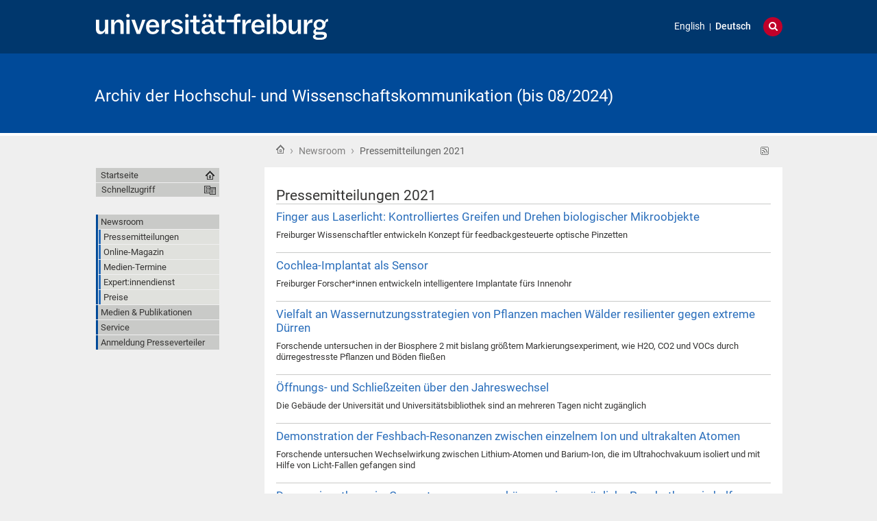

--- FILE ---
content_type: text/html;charset=utf-8
request_url: https://kommunikation.uni-freiburg.de/pm/2021
body_size: 71178
content:
<!DOCTYPE html>
<html xmlns="http://www.w3.org/1999/xhtml" lang="de" xml:lang="de"><head><base href="https://kommunikation.uni-freiburg.de/pm/2021/2021/" /><title>Pressemitteilungen 2021 — Archiv der Hochschul- und Wissenschaftskommunikation (bis 08/2024)</title><meta content="IE=edge" http-equiv="X-UA-Compatible" /><meta http-equiv="Content-Type" content="text/html; charset=utf-8" /><meta name="generator" content="Plone - http://plone.org" /><meta content="width=device-width, initial-scale=1" name="viewport" /><link href="/++theme++unifreiburg.theme.base/images/apple-icon.png" rel="apple-touch-icon" /><link href="/++theme++unifreiburg.theme.base/images/apple-icon-76x76.png" rel="apple-touch-icon" sizes="76x76" /><link href="/++theme++unifreiburg.theme.base/images/apple-icon-120x120.png" rel="apple-touch-icon" sizes="120x120" /><link href="/++theme++unifreiburg.theme.base/images/apple-icon-152x152.png" rel="apple-touch-icon" sizes="152x152" /><link href="/++theme++unifreiburg.theme.base/images/apple-icon-180x180.png" rel="apple-touch-icon" sizes="180x180" /><link href="/++theme++unifreiburg.theme.base/images/android-icon-144x144.png" rel="icon" sizes="144x144" /><link href="/++theme++unifreiburg.theme.base/images/android-icon-192x192.png" rel="icon" sizes="192x192" /><meta content="#004a99" name="msapplication-TileColor" /><meta content="images/ms-tile-70x70.png" name="msapplication-square70x70logo" /><meta content="images/ms-tile-150x150.png" name="msapplication-square150x150logo" /><meta content="images/ms-tile-310x150.png" name="msapplication-wide310x150logo" /><meta content="images/ms-tile-310x310.png" name="msapplication-square310x310logo" /><meta content="#004a99" name="theme-color" /><link rel="stylesheet" type="text/css" media="screen" href="https://kommunikation.uni-freiburg.de/portal_css/unifreiburg.theme.base/reset-cachekey-beda4697d117c222e054c0b110025210.css" /><link rel="stylesheet" type="text/css" media="screen" href="https://kommunikation.uni-freiburg.de/portal_css/unifreiburg.theme.base/base-cachekey-6ae7df25f72adb697bc36e79752864e4.css" /><link rel="stylesheet" type="text/css" media="screen" href="https://kommunikation.uni-freiburg.de/portal_css/unifreiburg.theme.base/collective.js.jqueryui.custom.min-cachekey-a43be23edbf8d9b6b901cbf5e3785020.css" /><style type="text/css" media="screen">@import url(https://kommunikation.uni-freiburg.de/portal_css/unifreiburg.theme.base/resourceplone.app.jquerytools.dateinput-cachekey-309490f61ac608d9bf583abcc8778832.css);</style><link rel="stylesheet" type="text/css" media="all" href="https://kommunikation.uni-freiburg.de/portal_css/unifreiburg.theme.base/resourceContentWellPortlets.stylesContentWellPortlets-cachekey-4cad2736a4ddb79d1899838aac9569a8.css" /><style type="text/css" media="screen">@import url(https://kommunikation.uni-freiburg.de/portal_css/unifreiburg.theme.base/resourcecarousel-cachekey-09dcd0c649681749eab599a708e7c451.css);</style><style type="text/css" media="screen">@import url(https://kommunikation.uni-freiburg.de/portal_css/unifreiburg.theme.base/resourceplonetruegallery-portlet-cachekey-4d650c4a4af4b45d5bf77f768aec7d81.css);</style><style type="text/css" media="screen">@import url(https://kommunikation.uni-freiburg.de/portal_css/unifreiburg.theme.base/resourceplone.formwidget.contenttreecontenttree-cachekey-c1186adf79652e6294aada07a066f501.css);</style><link rel="stylesheet" type="text/css" href="https://kommunikation.uni-freiburg.de/portal_css/unifreiburg.theme.base/expertendb-cachekey-66dc99b5a68d29218151b610a2b5f39b.css" /><style type="text/css" media="all">@import url(https://kommunikation.uni-freiburg.de/portal_css/unifreiburg.theme.base/resourcesmart_link-cachekey-66073fd6edada1c0dc506e0339751827.css);</style><link rel="stylesheet" type="text/css" href="https://kommunikation.uni-freiburg.de/portal_css/unifreiburg.theme.base/resourceunifreiburg.jfeeddisplay.stylesheetsjFeedDisplay-cachekey-a1d9636e85b435650738009b2f9fb3e3.css" /><style type="text/css" media="screen">@import url(https://kommunikation.uni-freiburg.de/portal_css/unifreiburg.theme.base/resourcetx-tiles-viewlet-cachekey-889c29c7f0e7c081dc0aa0f457339f3e.css);</style><link rel="stylesheet" type="text/css" href="https://kommunikation.uni-freiburg.de/portal_css/unifreiburg.theme.base/resourcecollective.tablepage.resourcestablepage_edit-cachekey-893cc163e7a1bd17872ebee8e8a42da4.css" /><link rel="stylesheet" type="text/css" href="https://kommunikation.uni-freiburg.de/portal_css/unifreiburg.theme.base/themeunifreiburg.theme.basecssstyles-cachekey-e8fd3480c659d7b111c787819248fb0d.css" /><link rel="stylesheet" type="text/css" media="all" href="https://kommunikation.uni-freiburg.de/portal_css/unifreiburg.theme.base/ploneCustom-cachekey-d890b6a8163ae27faa88ebc10e606ebe.css" /><link rel="canonical" href="https://kommunikation.uni-freiburg.de/pm/2021" /><link rel="shortcut icon" type="image/x-icon" href="https://kommunikation.uni-freiburg.de/favicon.ico" /><link rel="apple-touch-icon" href="https://kommunikation.uni-freiburg.de/touch_icon.png" /><link rel="alternate" href="https://kommunikation.uni-freiburg.de/pm/2021/2021/RSS" title="Pressemitteilungen 2021 - RSS 1.0" type="application/rss+xml" /><link rel="alternate" href="https://kommunikation.uni-freiburg.de/pm/2021/2021/rss.xml" title="Pressemitteilungen 2021 - RSS 2.0" type="application/rss+xml" /><link rel="alternate" href="https://kommunikation.uni-freiburg.de/pm/2021/2021/atom.xml" title="Pressemitteilungen 2021 - Atom" type="application/rss+xml" /><link rel="search" href="https://kommunikation.uni-freiburg.de/@@search" title="Website durchsuchen" /><link rel="alternate" href="https://kommunikation.uni-freiburg.de/pm/2021/2021" hreflang="de" /><link rel="alternate" href="https://kommunikation.uni-freiburg.de/pm-en/press-releases-2021/press-releases-2021" hreflang="en" /><script type="text/javascript" src="https://kommunikation.uni-freiburg.de/portal_javascripts/unifreiburg.theme.base/resourceplone.app.jquery-cachekey-17522c299c5ddc2c5735912d761fca93.js"></script><script type="text/javascript" src="https://kommunikation.uni-freiburg.de/portal_javascripts/unifreiburg.theme.base/collective.js.jqueryui.custom.min-cachekey-4ecbc47325ffcfad393d224a4913e69d.js"></script><script type="text/javascript" src="https://kommunikation.uni-freiburg.de/portal_javascripts/unifreiburg.theme.base/resourceplonetruegallery-portlet-cachekey-e627d7d8e8837f992d6eadae1002b876.js"></script><script type="text/javascript" src="https://kommunikation.uni-freiburg.de/portal_javascripts/unifreiburg.theme.base/resourceunifreiburg.jfeeddisplay.javascriptsjFeedDisplay-cachekey-60fec07d0da83d4263e634de302976bd.js"></script><script type="text/javascript" src="https://kommunikation.uni-freiburg.de/portal_javascripts/unifreiburg.theme.base/resourcecollective.tablepage.resourcestablepage-cachekey-4566741ad3fe5eabfaaf8a8cafc4670f.js"></script><script type="text/javascript">
        jQuery(function($){
            if (typeof($.datepicker) != "undefined"){
              $.datepicker.setDefaults(
                jQuery.extend($.datepicker.regional['de'],
                {dateFormat: 'dd.mm.yy'}));
            }
        });
        </script> <meta name="google-site-verification" content="n5hJX4k3WCAuwUb0x1Z-BXIcdR_vduIqrNuIhN3k5E8" />
<meta name="google-site-verification" content="haTdlFw2kAUbNRKIpDvizTjFeLrlYjLUM6O7PRQJUzc" />

<style type="text/css">
.newsImageContainer a {  pointer-events: none;
  cursor: default;
  text-decoration: none;
  color: black;}

/***** diverse Anpassungen *****/

#no .documentFirstHeading {
visibility: hidden !important;
}


p.tileFooter {
display: none;
}

@-moz-document url-prefix() { 
  .columnnews-98422245348 {margin-top: 52px;}
}
@-moz-document url-prefix() { 
  .portlet-static-bildportlet-unileben {margin-top: 52px;}
}

#collage .documentFirstHeading {
visibility: collapse;
margin-top: -10px
}

@media screen 
and (max-width : 1002px) {
.newsroomuebersichttext {
	display: none;}
.newsroomuebersicht h3 {
	font-size: 100%}
.columnnews-98422245348 .column .topnews {
	font-size: 75%}
.columnnews-627106235488 .column .topnews {
	font-size: 75%}
}

@media screen 
and (max-width : 400px) {
.columnnews-98422245348 .column .topnews {
	width: 250px; height: 350px;}
.columnnews-627106235488 .column .topnews {
	width: 250px; height: 350px;}
}


.columnnews-98422245348 .column .topnews {
margin-right: 5px !important;
}
.columnnews-98422245348 .topnews .date {
margin-left: 3px;
}


/***** für 4-spaltiges Layout *****/
.columns .column4 {
    border: 0 none;
    float: left;
    margin: 0;
    padding: 1%;
    width: 23%;
}


@media screen and (max-device-width: 755px) {
.columns .column4 { padding: 1% 0 2% 0; margin: 0 1% 1% 1%; width: 98%; border-bottom: 1px #747678 solid; }
}
/***** Links "Teilen auf..." durch Grafiken ersetzen *****/
span.teilenfacebook a { 
display: block; 
width: 0;
height: 39px;
background-image: url("./resolveuid/cce1fd61a4c04ee9aa4df04042d56ee7") !important; 
padding-left: 130px; 
overflow: hidden; 
margin-bottom: -8px;
}
.teilenfacebook span.link-external {
	padding: 0px !important;
}
span.teilentwitter a { 
display: block; 
width: 0;
height: 39px;
background-image: url("./resolveuid/6de431903887456390b48ad4fda19464") !important; 
padding-left: 130px; 
overflow: hidden; 
margin-bottom: -8px;
}
.teilentwitter span.link-external {
	padding: 0px !important;
}


/***** In Collagen den Titel der Ursprungsseite verbergen, aber Portaltitel anzeigen *****/
#title-site {
 display: inline !important;
}
#title-uni {
 display: inline !important;
}
*[id^='title-']{
    display: none;
}
/***** jfeeddisplay *****/
/* Uni in den Medien */
.jfeeddisplay-560985864639 .itemTitle {
  font-weight: normal !important;
}
.jfeeddisplay-560985864639 {
   margin-top: -20px;
}
/***** Newsroom *****/
.newsroomuebersichttext {
        padding: 10px;
        background: #dddddd;
        margin-top:-2px;
}
.newsroomuebersichttext a {
        text-decoration: none !important;
        color: #363534 !important
}
.newsroomuebersicht h3 {
        padding: 5px;
        background: none repeat scroll 0 0 #2a6ebb;
        color: #fff;
        margin: -3px 0px 3px 0px;
}
.newsroomuebersicht h3 a {
        color: #fff !important;
}
.newsroomuebersicht-b h3 {
        padding: 5px;
        background: none repeat scroll 0 0 #a7c1e3;
        color: #fff;
        margin: -3px 0px 3px 0px;
}
.newsroomuebersicht-b h3 a {
        color: #fff !important;
}
.newsroomuebersicht-b img {
    filter: grayscale(65%);
    -webkit-filter: grayscale(65%); 
    margin-top: 5px;
}
.newsroomuebersicht-b img:hover {
    filter: none;
    -webkit-filter: none;
}
/***** Graue Auszeichnungsrechtecke*****/
.contactblock-persona {
  overflow: hidden;
  background: #e0e1dd;
  padding: 1rem;
  max-width: 45rem;
  margin: 0 0 1rem 0;
}
.contactblock-persona img {
  width: 240px;
  height: 160px;
  float: left;
  margin: 0 1rem 0 0;
}
.contactblock-persona .img2 {
  width: 160px;
  height: auto;
  float: left;
  margin: 0 1rem 0 0;
}
.contactblock-persona h2 {
  font-weight: 500;
  margin: 0 0 0.5rem 0;
}
.contactblock-persona > div {
  padding-left: calc(100px + 1rem);
  display: table-header-group;
}
.contactblock {
  overflow: hidden;
  background: #e0e1dd;
  padding: 1rem;
  max-width: 45rem;
  margin: 0 0 1rem 0;
}
.contactblock img {
  width: 110px;
  height: 160px;
  float: left;
  margin: 0 1rem 0 0;
}
.contactblock .img2 {
  width: 160px;
  height: auto;
  float: left;
  margin: 0 1rem 0 0;
}
.contactblock h2 {
  font-weight: 500;
  margin: 0 0 0.5rem 0;
}
.contactblock > div {
  padding-left: calc(100px + 1rem);
}
.greyrectangleborder {
  overflow: hidden;
  border: 2px solid #d5d6d2;
  padding: 1rem;
  max-width: 45rem;
  margin: 0 0 1rem 0;
}
.greyrectangleborder h2 {
  font-weight: 500;
  margin: 0 0 0.5rem 0;
}
.greyrectangleborder > div {
  padding-left: calc(100px + 1rem);
}

.greyrectangle {
  overflow: hidden;
  background: #e0e1dd;
  padding: 1rem;
  max-width: 45rem;
  margin: 0 0 1rem 0;
}
.greyrectangle h2 {
  font-weight: 500;
  margin: 0 0 0.5rem 0;
}
.greyrectangle > div {
  padding-left: calc(100px + 1rem);
}
/***** Nach dem (x-ten) Menüeintrag einen Abstand nach unten generieren *****/
.navTreeLevel0 > li:nth-child(4) {
margin-bottom: 20px !important;
}
.navTreeLevel0 > li:nth-child(7) {
margin-bottom: 20px !important;
}
.navTreeLevel0 > li:nth-child(9) {
margin-bottom: 60px !important;
}
/***** Footer-Anpassungen *****/

.footer-uni { 
    font-size: 0.8em !important;
}
.footer-list ul {
	list-style-image: url("[data-uri]") !important;
    list-style-type: square !important;
    margin: 0 !important !important;
    overflow: hidden !important;
    padding: 0 0 0 1.5em !important;
}

.footer-list li {
    display: list-item !important;
}

.footer-heading {
   color: #363534 !important;
   text-decoration: none !important;
}


/***** Login ausblenden*****/
#personaltools-login {
	display: none;
}

ul#portal-siteactions:nth-of-type(2) {display: none;}

/***** Carousel PMs *****/
#carousel-3347791878 {
margin-top: 23px
}
#carousel-3347791878 .carousel-text {
height: 30px;
}
#carousel-3347791878 {
margin-bottom: -8px;
}

/***** Carousel PMs en*****/
#carousel-1666542963 {
margin-top: 23px
}
#carousel-1666542963 .carousel-text {
height: 30px;
}
#carousel-1666542963 {
margin-bottom: -8px;
}

/***** Verschiedene *****/
.socmed {
   padding: 2px;
}
.photoAlbumEntryTitle {
   margin-top: 5px
}

.aspect-ratio {
    position: relative;
    width: 100%;
    max-width: 100vw;
    height: 0;
    padding-bottom: 56.25%;
    overflow: auto;
    -webkit-overflow-scrolling: touch;
}

.flex {
   display: flex;
}

</style>
<!-- News-Items im Online-Magazin sollen nur in der Übersicht ein Vorschaubild haben, nicht aber auf Ihrer Ansichtsseite -->
<script type="text/javascript">

 $(document).ready(function () {
   if(window.location.href.indexOf("/pm/online-magazin/") > -1) {
   $("<style type='text/css'> .newsImageContainer {display:none !important;}</style>").appendTo("head");
  }
});
 $(document).ready(function () {
   if(window.location.href.indexOf("/pm-en/online-magazine/") > -1) {
   $("<style type='text/css'> .newsImageContainer {display:none !important;} </style>").appendTo("head");
  }
});
 $(document).ready(function () {
   if(window.location.href.indexOf("/pm/")) {
   $("<style type='text/css'> .tileImage {display:none !important;}</style>").appendTo("head");
  }
});




</script>
</head><body class="template-folder_summary_view portaltype-topic site-pr section-pm subsection-2021 subsection-2021-2021 userrole-anonymous col-one col-content heading-present  navLevel1" dir="ltr"><div id="header">
      <header><div id="main-header">
          <div id="meta-header-container">
            <div id="meta-header-container-inner">
              <a href="http://www.uni-freiburg.de/" target="_blank">
                <img alt="Albert-Ludwigs-Universität Freiburg" height="55" id="uni-logo" src="/++theme++unifreiburg.theme.base/images/ufr-logo-white.svg" width="339" /></a>
              <div id="meta-tools">
                <div id="language-selector">
                  <ul id="portal-languageselector"><li class="language-en">
        <a href="https://kommunikation.uni-freiburg.de/pm-en/press-releases-2021?set_language=en" title="English">English</a>
    </li>
    
    
    <li class="currentLanguage language-de">
        <a href="https://kommunikation.uni-freiburg.de/pm/2021?set_language=de" title="Deutsch">Deutsch</a>
    </li>
    
</ul></div>
                <div id="language-tool">
                  <i class="fa fa-globe"></i>
                  <i class="fa fa-times"></i>
                </div>
                <div id="search-tool">
                  <i class="fa fa-search"></i>
                  <i class="fa fa-times"></i>
                </div>
              </div>
            </div>
          </div>
          <div id="mobile-nav">
            <div class="width-main" id="mobile-nav-inner">
              <label for="display-mobile-nav" id="mobile-nav-button">
                <i class="fa fa-bars"></i>
                <span aria-hidden="">Menü</span>
              </label>
            </div>
          </div>
          <div id="header-container-inner">
            <div id="title-site">
              <a accesskey="1" href="https://kommunikation.uni-freiburg.de">Archiv der Hochschul- und Wissenschaftskommunikation (bis 08/2024)</a>
            </div>
            <div id="logo">
              <a accesskey="1" href="https://kommunikation.uni-freiburg.de" title="Archiv der Hochschul- und Wissenschaftskommunikation (bis 08/2024)">
                <img alt="Logo" src="https://kommunikation.uni-freiburg.de/logo.png" title="" /></a>
            </div>
          </div>
        </div>
      </header></div><div class="row width-page" id="page" style="clear: both">
      <div class="cell width-base position-base">
        <div class="row">
          <div class="cell width-main position-main" id="main-cell">
            <div class="row" id="portal-columns">
              <div class="cell width-full-100 position-0-100">
                <div id="language-section"></div>
                <div class="row" id="search-section">
                  <section class="cell width-full-100 position-0-100"><div id="search-inner">
                      <div id="portal-searchbox">

    <form id="searchGadget_form" action="https://kommunikation.uni-freiburg.de/@@search">

        <div class="LSBox">
        <label class="hiddenStructure" for="searchGadget">Website durchsuchen</label>

        <input name="SearchableText" type="text" size="18" title="Website durchsuchen" placeholder="Website durchsuchen" accesskey="4" class="searchField" id="searchGadget" /><input class="searchButton" type="submit" value="Suche" /><div class="searchSection">
            <input id="searchbox_currentfolder_only" class="noborder" type="checkbox" name="path" value="/zodb02/pr/pm/2021" /><label for="searchbox_currentfolder_only" style="cursor: pointer">nur im aktuellen Bereich</label>
        </div>

        <div class="LSResult" id="LSResult"><div class="LSShadow" id="LSShadow"></div></div>
        </div>
    </form>

    <div id="portal-advanced-search" class="hiddenStructure">
        <a href="https://kommunikation.uni-freiburg.de/@@search" accesskey="5">Erweiterte Suche…</a>
    </div>

</div>
                    </div>
                  </section></div>
                
                <div class="row" id="crumbs-section">
                  <section class="cell width-full-100 position-0-100"><div id="crumbs-inner">
                      <div class="documentActions">
        

            <p class="hiddenStructure">Artikelaktionen</p>

            <ul><li id="document-action-rss">
                      <a href="https://kommunikation.uni-freiburg.de/pm/2021/2021/RSS" title="">RSS-Feed</a>
                  </li>
                  <li id="document-action-print">
                      <a href="javascript:this.print();" title="">Drucken</a>
                  </li>
            </ul></div>
                      <div id="portal-breadcrumbs">

    <span id="breadcrumbs-you-are-here">Sie sind hier:</span>

    <span id="breadcrumbs-home">
        <a href="https://kommunikation.uni-freiburg.de">Startseite</a>
        <span class="breadcrumbSeparator">
             ›
            
        </span>
    </span>

    <span id="breadcrumbs-1" dir="ltr">
        
            <a href="https://kommunikation.uni-freiburg.de/pm" title="Newsroom">Newsroom</a>
	    
            <span class="breadcrumbSeparator">
                 ›
                
            </span>
            
         
    </span>
    <span id="breadcrumbs-2" dir="ltr">
        
            
	    
            
            <span id="breadcrumbs-current" title="Pressemitteilungen 2021">Pressemitteilungen 2021</span>
         
    </span>

</div>
                    </div>
                  </section></div>
                <div class="row" id="portal-top-section">
                  <section class="cell width-portal-top position-portal-top"><div id="portal-top-section-inner">
            


<div class="contentwellportlets row" id="portlets-in-header">
  
  
</div>





</div>
                  </section></div>
                <div class="row" id="content-section">
                  <section class="cell width-content position-content"><article><div id="portal-column-content">

            <div id="viewlet-above-content">


<div class="contentwellportlets row" id="portlets-above">
  
  
</div>


</div>

            
                <div class="">

                    

                    

    <dl class="portalMessage info" id="kssPortalMessage" style="display:none"><dt>Info</dt>
        <dd></dd>
    </dl><div id="content">

                            

                            

                             <div id="viewlet-above-content-title">




</div>
                             
                                 
                                 
            
                <h1 class="documentFirstHeading"><span>
                    Pressemitteilungen 2021
                </span></h1>
            
            
        
                             
                             <div id="viewlet-below-content-title">



<style>
.box-light-yellow-w-border {
	position: relative;
	padding: 1em 1.5em;
	margin: 1em auto;
	color: #000000;
	background: #f8e498;
	border-style: solid;
	border-color: #efbd47;
	border-width: 1px;	
}
</style><div class="contentwellportlets row" id="portlets-below-title">
  
  
</div>








</div>

                             
                                 
                                 
            
                
            
            
        
                             

                             <div id="viewlet-above-content-body">




</div>
                             <div id="content-core">
                                 
        

    

    
    
    

        
                
            
            
                
                <div class="tileItem visualIEFloatFix">

                    
                    
                    <h2 class="tileHeadline">

                        <a href="https://kommunikation.uni-freiburg.de/pm/2021/finger-aus-laserlicht-kontrolliertes-greifen-und-drehen-biologischer-mikroobjekte" class="summary url">Finger aus Laserlicht: Kontrolliertes Greifen und Drehen biologischer Mikroobjekte</a>

                    </h2>

                    <a href="https://kommunikation.uni-freiburg.de/pm/2021/finger-aus-laserlicht-kontrolliertes-greifen-und-drehen-biologischer-mikroobjekte">
                        <img src="https://kommunikation.uni-freiburg.de/pm/2021/finger-aus-laserlicht-kontrolliertes-greifen-und-drehen-biologischer-mikroobjekte/image_preview" alt="Finger aus Laserlicht: Kontrolliertes Greifen und Drehen biologischer Mikroobjekte" title="Erklärung am Ende der Pressemitteilung. Foto: B. Landenberger, Yatish, A. Rohrbach, Nat. Comm. (2021)" height="234" width="400" class="tileImage" /></a>

                    <p class="tileBody">
                        <span class="description">Freiburger Wissenschaftler entwickeln Konzept für feedbackgesteuerte optische Pinzetten</span>
                    </p>

                    <p class="tileFooter">
                        <a href="https://kommunikation.uni-freiburg.de/pm/2021/finger-aus-laserlicht-kontrolliertes-greifen-und-drehen-biologischer-mikroobjekte"> 
                           <span class="hiddenStructure">Finger aus Laserlicht: Kontrolliertes Greifen und Drehen biologischer Mikroobjekte - </span> 
                           <span>Mehr…</span> 
                        </a>
                    </p>

                    <div class="visualClear"><!-- --></div>

                </div>
                    
            
            
            
            
                
                <div class="tileItem visualIEFloatFix">

                    
                    
                    <h2 class="tileHeadline">

                        <a href="https://kommunikation.uni-freiburg.de/pm/2021/cochlea-implantat-als-sensor" class="summary url">Cochlea-Implantat als Sensor </a>

                    </h2>

                    

                    <p class="tileBody">
                        <span class="description">Freiburger Forscher*innen entwickeln intelligentere Implantate fürs Innenohr</span>
                    </p>

                    <p class="tileFooter">
                        <a href="https://kommunikation.uni-freiburg.de/pm/2021/cochlea-implantat-als-sensor"> 
                           <span class="hiddenStructure">Cochlea-Implantat als Sensor  - </span> 
                           <span>Mehr…</span> 
                        </a>
                    </p>

                    <div class="visualClear"><!-- --></div>

                </div>
                    
            
            
            
            
                
                <div class="tileItem visualIEFloatFix">

                    
                    
                    <h2 class="tileHeadline">

                        <a href="https://kommunikation.uni-freiburg.de/pm/2021/vielfalt-an-wassernutzungsstrategien-von-pflanzen-machen-waelder-resilienter-gegen-extreme-duerren" class="summary url">Vielfalt an Wassernutzungsstrategien von Pflanzen machen Wälder resilienter gegen extreme Dürren </a>

                    </h2>

                    <a href="https://kommunikation.uni-freiburg.de/pm/2021/vielfalt-an-wassernutzungsstrategien-von-pflanzen-machen-waelder-resilienter-gegen-extreme-duerren">
                        <img src="https://kommunikation.uni-freiburg.de/pm/2021/vielfalt-an-wassernutzungsstrategien-von-pflanzen-machen-waelder-resilienter-gegen-extreme-duerren/image_preview" alt="Vielfalt an Wassernutzungsstrategien von Pflanzen machen Wälder resilienter gegen extreme Dürren " title="Freiburger Forschende setzen Pflanzen der Dürre aus, um Ihre Schutzmechanismen zu untersuchen. Foto: Christiane Werner" height="266" width="400" class="tileImage" /></a>

                    <p class="tileBody">
                        <span class="description">Forschende untersuchen in der Biosphere 2 mit bislang größtem Markierungsexperiment, wie H2O, CO2 und VOCs durch dürregestresste Pflanzen und Böden fließen</span>
                    </p>

                    <p class="tileFooter">
                        <a href="https://kommunikation.uni-freiburg.de/pm/2021/vielfalt-an-wassernutzungsstrategien-von-pflanzen-machen-waelder-resilienter-gegen-extreme-duerren"> 
                           <span class="hiddenStructure">Vielfalt an Wassernutzungsstrategien von Pflanzen machen Wälder resilienter gegen extreme Dürren  - </span> 
                           <span>Mehr…</span> 
                        </a>
                    </p>

                    <div class="visualClear"><!-- --></div>

                </div>
                    
            
            
            
            
                
                <div class="tileItem visualIEFloatFix">

                    
                    
                    <h2 class="tileHeadline">

                        <a href="https://kommunikation.uni-freiburg.de/pm/2021/oeffnungs-und-schliesszeiten-ueber-den-jahreswechsel" class="summary url">Öffnungs- und Schließzeiten über den Jahreswechsel </a>

                    </h2>

                    

                    <p class="tileBody">
                        <span class="description">Die Gebäude der Universität und Universitätsbibliothek sind an mehreren Tagen nicht zugänglich</span>
                    </p>

                    <p class="tileFooter">
                        <a href="https://kommunikation.uni-freiburg.de/pm/2021/oeffnungs-und-schliesszeiten-ueber-den-jahreswechsel"> 
                           <span class="hiddenStructure">Öffnungs- und Schließzeiten über den Jahreswechsel  - </span> 
                           <span>Mehr…</span> 
                        </a>
                    </p>

                    <div class="visualClear"><!-- --></div>

                </div>
                    
            
            
            
            
                
                <div class="tileItem visualIEFloatFix">

                    
                    
                    <h2 class="tileHeadline">

                        <a href="https://kommunikation.uni-freiburg.de/pm/2021/demonstration-der-feshbach-resonanzen-zwischen-einzelnem-ion-und-ultrakalten-atomen" class="summary url">Demonstration der Feshbach-Resonanzen zwischen einzelnem Ion und ultrakalten Atomen </a>

                    </h2>

                    <a href="https://kommunikation.uni-freiburg.de/pm/2021/demonstration-der-feshbach-resonanzen-zwischen-einzelnem-ion-und-ultrakalten-atomen">
                        <img src="https://kommunikation.uni-freiburg.de/pm/2021/demonstration-der-feshbach-resonanzen-zwischen-einzelnem-ion-und-ultrakalten-atomen/image_preview" alt="Demonstration der Feshbach-Resonanzen zwischen einzelnem Ion und ultrakalten Atomen " title="Künstlerische Darstellung eines einzelnen Ions, das mit mehreren Atomen in Wechselwirkung tritt.  Bild: Ella Maruschtschenko" height="400" width="283" class="tileImage" /></a>

                    <p class="tileBody">
                        <span class="description">Forschende untersuchen Wechselwirkung zwischen Lithium-Atomen und Barium-Ion, die im Ultrahochvakuum isoliert und mit Hilfe von Licht-Fallen gefangen sind</span>
                    </p>

                    <p class="tileFooter">
                        <a href="https://kommunikation.uni-freiburg.de/pm/2021/demonstration-der-feshbach-resonanzen-zwischen-einzelnem-ion-und-ultrakalten-atomen"> 
                           <span class="hiddenStructure">Demonstration der Feshbach-Resonanzen zwischen einzelnem Ion und ultrakalten Atomen  - </span> 
                           <span>Mehr…</span> 
                        </a>
                    </p>

                    <div class="visualClear"><!-- --></div>

                </div>
                    
            
            
            
            
                
                <div class="tileItem visualIEFloatFix">

                    
                    
                    <h2 class="tileHeadline">

                        <a href="https://kommunikation.uni-freiburg.de/pm/2021/depressionstherapie-computerprogramme-koennen-wie-persoenliche-psychotherapie-helfen" class="summary url">Depressionstherapie: Computerprogramme können wie persönliche Psychotherapie helfen</a>

                    </h2>

                    

                    <p class="tileBody">
                        <span class="description">Computerprogramme und Apps können helfen, der wachsenden Nachfrage nach psychologischer Gesundheitsversorgung gerecht zu werden</span>
                    </p>

                    <p class="tileFooter">
                        <a href="https://kommunikation.uni-freiburg.de/pm/2021/depressionstherapie-computerprogramme-koennen-wie-persoenliche-psychotherapie-helfen"> 
                           <span class="hiddenStructure">Depressionstherapie: Computerprogramme können wie persönliche Psychotherapie helfen - </span> 
                           <span>Mehr…</span> 
                        </a>
                    </p>

                    <div class="visualClear"><!-- --></div>

                </div>
                    
            
            
            
            
                
                <div class="tileItem visualIEFloatFix">

                    
                    
                    <h2 class="tileHeadline">

                        <a href="https://kommunikation.uni-freiburg.de/pm/2021/forschende-fordern-einheitliche-standards-fuer-die-biologische-bildgebung" class="summary url">Forschende fordern einheitliche Standards für die biologische Bildgebung </a>

                    </h2>

                    <a href="https://kommunikation.uni-freiburg.de/pm/2021/forschende-fordern-einheitliche-standards-fuer-die-biologische-bildgebung">
                        <img src="https://kommunikation.uni-freiburg.de/pm/2021/forschende-fordern-einheitliche-standards-fuer-die-biologische-bildgebung/image_preview" alt="Forschende fordern einheitliche Standards für die biologische Bildgebung " title="Grafik: Thao Do (Allen Institute, Seattle, WA, USA)" height="348" width="400" class="tileImage" /></a>

                    <p class="tileBody">
                        <span class="description">Freiburger Initiative QUAREP-LiMi entwickelt Lösungen, um mikroskopische Bilder reproduzier- und vergleichbar zu machen</span>
                    </p>

                    <p class="tileFooter">
                        <a href="https://kommunikation.uni-freiburg.de/pm/2021/forschende-fordern-einheitliche-standards-fuer-die-biologische-bildgebung"> 
                           <span class="hiddenStructure">Forschende fordern einheitliche Standards für die biologische Bildgebung  - </span> 
                           <span>Mehr…</span> 
                        </a>
                    </p>

                    <div class="visualClear"><!-- --></div>

                </div>
                    
            
            
            
            
                
                <div class="tileItem visualIEFloatFix">

                    
                    
                    <h2 class="tileHeadline">

                        <a href="https://kommunikation.uni-freiburg.de/pm/2021/sieben-freiburger-forschende-zaehlen-zu-den-am-haeufigsten-zitierten-weltweit" class="summary url">Sieben Freiburger Forschende zählen zu den am häufigsten zitierten weltweit</a>

                    </h2>

                    

                    <p class="tileBody">
                        <span class="description">Ranking „Highly Cited Researchers 2021“ zeichnet 6.600 Expert*innen aus 70 Ländern aus </span>
                    </p>

                    <p class="tileFooter">
                        <a href="https://kommunikation.uni-freiburg.de/pm/2021/sieben-freiburger-forschende-zaehlen-zu-den-am-haeufigsten-zitierten-weltweit"> 
                           <span class="hiddenStructure">Sieben Freiburger Forschende zählen zu den am häufigsten zitierten weltweit - </span> 
                           <span>Mehr…</span> 
                        </a>
                    </p>

                    <div class="visualClear"><!-- --></div>

                </div>
                    
            
            
            
            
                
                <div class="tileItem visualIEFloatFix">

                    
                    
                    <h2 class="tileHeadline">

                        <a href="https://kommunikation.uni-freiburg.de/pm/2021/junge-akademie-fuer-nachhaltigkeitsforschung-nimmt-arbeit-auf" class="summary url">Junge Akademie für Nachhaltigkeitsforschung nimmt Arbeit auf</a>

                    </h2>

                    

                    <p class="tileBody">
                        <span class="description">Akademie der Universität Freiburg ist die erste ihrer Art und angesiedelt am FRIAS</span>
                    </p>

                    <p class="tileFooter">
                        <a href="https://kommunikation.uni-freiburg.de/pm/2021/junge-akademie-fuer-nachhaltigkeitsforschung-nimmt-arbeit-auf"> 
                           <span class="hiddenStructure">Junge Akademie für Nachhaltigkeitsforschung nimmt Arbeit auf - </span> 
                           <span>Mehr…</span> 
                        </a>
                    </p>

                    <div class="visualClear"><!-- --></div>

                </div>
                    
            
            
            
            
                
                <div class="tileItem visualIEFloatFix">

                    
                    
                    <h2 class="tileHeadline">

                        <a href="https://kommunikation.uni-freiburg.de/pm/2021/frauen-lassen-sich-von-attraktivitaet-weniger-blenden-als-maenner" class="summary url">Frauen lassen sich von Attraktivität  weniger blenden als Männer</a>

                    </h2>

                    

                    <p class="tileBody">
                        <span class="description">Studie beleuchtet, wie unterschiedlich Männer und Frauen sich anhand von Gesichtsmerkmalen vertrauen   </span>
                    </p>

                    <p class="tileFooter">
                        <a href="https://kommunikation.uni-freiburg.de/pm/2021/frauen-lassen-sich-von-attraktivitaet-weniger-blenden-als-maenner"> 
                           <span class="hiddenStructure">Frauen lassen sich von Attraktivität  weniger blenden als Männer - </span> 
                           <span>Mehr…</span> 
                        </a>
                    </p>

                    <div class="visualClear"><!-- --></div>

                </div>
                    
            
            
            
            
                
                <div class="tileItem visualIEFloatFix">

                    
                    
                    <h2 class="tileHeadline">

                        <a href="https://kommunikation.uni-freiburg.de/pm/2021/psychische-pandemie-folgen-studie-analysiert-anrufe-bei-sorgentelefonen-in-19-laendern" class="summary url">Psychische Pandemie-Folgen: Studie analysiert Anrufe bei Sorgentelefonen in 19 Ländern</a>

                    </h2>

                    

                    <p class="tileBody">
                        <span class="description">Anzahl der Anrufe stieg um bis zu 35 Prozent </span>
                    </p>

                    <p class="tileFooter">
                        <a href="https://kommunikation.uni-freiburg.de/pm/2021/psychische-pandemie-folgen-studie-analysiert-anrufe-bei-sorgentelefonen-in-19-laendern"> 
                           <span class="hiddenStructure">Psychische Pandemie-Folgen: Studie analysiert Anrufe bei Sorgentelefonen in 19 Ländern - </span> 
                           <span>Mehr…</span> 
                        </a>
                    </p>

                    <div class="visualClear"><!-- --></div>

                </div>
                    
            
            
            
            
                
                <div class="tileItem visualIEFloatFix">

                    
                    
                    <h2 class="tileHeadline">

                        <a href="https://kommunikation.uni-freiburg.de/pm/2021/forschende-fordern-mehr-sensibilitaet-bei-der-verwendung-von-dna-proben-zum-schutz-von-minderheiten" class="summary url">Forschende fordern mehr Sensibilität bei der Verwendung von DNA-Proben zum Schutz von Minderheiten</a>

                    </h2>

                    

                    <p class="tileBody">
                        <span class="description">Studie zeigt anhand von Datensätzen, dass Roma in Europa gefährdet sind, wenn ethische Grundsätze in der Genetik nicht berücksichtigt werden</span>
                    </p>

                    <p class="tileFooter">
                        <a href="https://kommunikation.uni-freiburg.de/pm/2021/forschende-fordern-mehr-sensibilitaet-bei-der-verwendung-von-dna-proben-zum-schutz-von-minderheiten"> 
                           <span class="hiddenStructure">Forschende fordern mehr Sensibilität bei der Verwendung von DNA-Proben zum Schutz von Minderheiten - </span> 
                           <span>Mehr…</span> 
                        </a>
                    </p>

                    <div class="visualClear"><!-- --></div>

                </div>
                    
            
            
            
            
                
                <div class="tileItem visualIEFloatFix">

                    
                    
                    <h2 class="tileHeadline">

                        <a href="https://kommunikation.uni-freiburg.de/pm/2021/wie-wir-aussprache-verstehen-und-beurteilen-studie-bietet-neue-einblicke" class="summary url">Wie wir Aussprache verstehen und beurteilen –  Studie bietet neue Einblicke </a>

                    </h2>

                    

                    <p class="tileBody">
                        <span class="description">Freiburger Germanistin beleuchtet unter anderem Einflüsse von Alter und Erwartungen zur Herkunft </span>
                    </p>

                    <p class="tileFooter">
                        <a href="https://kommunikation.uni-freiburg.de/pm/2021/wie-wir-aussprache-verstehen-und-beurteilen-studie-bietet-neue-einblicke"> 
                           <span class="hiddenStructure">Wie wir Aussprache verstehen und beurteilen –  Studie bietet neue Einblicke  - </span> 
                           <span>Mehr…</span> 
                        </a>
                    </p>

                    <div class="visualClear"><!-- --></div>

                </div>
                    
            
            
            
            
                
                <div class="tileItem visualIEFloatFix">

                    
                    
                    <h2 class="tileHeadline">

                        <a href="https://kommunikation.uni-freiburg.de/pm/2021/russische-kulturtage-2021" class="summary url">Russische Kulturtage 2021 </a>

                    </h2>

                    

                    <p class="tileBody">
                        <span class="description">Mehrwöchiges Programm ehrt mit Ausstellungen, Vorträgen, Diskussionen, Filmen und Theater 200 Jahre Fedor Dostoevskij </span>
                    </p>

                    <p class="tileFooter">
                        <a href="https://kommunikation.uni-freiburg.de/pm/2021/russische-kulturtage-2021"> 
                           <span class="hiddenStructure">Russische Kulturtage 2021  - </span> 
                           <span>Mehr…</span> 
                        </a>
                    </p>

                    <div class="visualClear"><!-- --></div>

                </div>
                    
            
            
            
            
                
                <div class="tileItem visualIEFloatFix">

                    
                    
                    <h2 class="tileHeadline">

                        <a href="https://kommunikation.uni-freiburg.de/pm/2021/carl-zeiss-stiftung-foerdert-freiburger-forschungsprojekt-zu-lernenden-assistenzrobotern" class="summary url">Carl-Zeiss-Stiftung fördert Freiburger Forschungsprojekt zu lernenden Assistenzrobotern</a>

                    </h2>

                    

                    <p class="tileBody">
                        <span class="description">Forschungsverbund ReScaLe optimiert Lernprozesse von Robotern und berücksichtigt dabei soziale, ethische und rechtliche Aspekte</span>
                    </p>

                    <p class="tileFooter">
                        <a href="https://kommunikation.uni-freiburg.de/pm/2021/carl-zeiss-stiftung-foerdert-freiburger-forschungsprojekt-zu-lernenden-assistenzrobotern"> 
                           <span class="hiddenStructure">Carl-Zeiss-Stiftung fördert Freiburger Forschungsprojekt zu lernenden Assistenzrobotern - </span> 
                           <span>Mehr…</span> 
                        </a>
                    </p>

                    <div class="visualClear"><!-- --></div>

                </div>
                    
            
            
            
            
                
                <div class="tileItem visualIEFloatFix">

                    
                    
                    <h2 class="tileHeadline">

                        <a href="https://kommunikation.uni-freiburg.de/pm/2021/internationale-kooperationen-fuer-mehr-kreislaufwirtschaft-win-win-narrative-stehen-fortschritten-im-weg" class="summary url">Internationale Kooperationen für mehr Kreislaufwirtschaft: Win-Win-Narrative stehen Fortschritten im Weg </a>

                    </h2>

                    

                    <p class="tileBody">
                        <span class="description">Diskursanalyse zur Zusammenarbeit zwischen China und der Europäischen Union in der Kreislaufwirtschaft </span>
                    </p>

                    <p class="tileFooter">
                        <a href="https://kommunikation.uni-freiburg.de/pm/2021/internationale-kooperationen-fuer-mehr-kreislaufwirtschaft-win-win-narrative-stehen-fortschritten-im-weg"> 
                           <span class="hiddenStructure">Internationale Kooperationen für mehr Kreislaufwirtschaft: Win-Win-Narrative stehen Fortschritten im Weg  - </span> 
                           <span>Mehr…</span> 
                        </a>
                    </p>

                    <div class="visualClear"><!-- --></div>

                </div>
                    
            
            
            
            
                
                <div class="tileItem visualIEFloatFix">

                    
                    
                    <h2 class="tileHeadline">

                        <a href="https://kommunikation.uni-freiburg.de/pm/2021/staerkung-der-ausbildung-von-freiburger-promovierenden" class="summary url">Stärkung der Ausbildung von Freiburger Promovierenden</a>

                    </h2>

                    

                    <p class="tileBody">
                        <span class="description">Deutsche Forschungsgemeinschaft setzt Förderung für zwei Graduiertenkollegs (GRK) der Universität Freiburg fort</span>
                    </p>

                    <p class="tileFooter">
                        <a href="https://kommunikation.uni-freiburg.de/pm/2021/staerkung-der-ausbildung-von-freiburger-promovierenden"> 
                           <span class="hiddenStructure">Stärkung der Ausbildung von Freiburger Promovierenden - </span> 
                           <span>Mehr…</span> 
                        </a>
                    </p>

                    <div class="visualClear"><!-- --></div>

                </div>
                    
            
            
            
            
                
                <div class="tileItem visualIEFloatFix">

                    
                    
                    <h2 class="tileHeadline">

                        <a href="https://kommunikation.uni-freiburg.de/pm/2021/eu-foerdert-zwei-forschungsprojekte-mit-freiburger-beteiligung-zur-unterstuetzung-des-european-green-deal" class="summary url">EU fördert zwei Forschungsprojekte mit Freiburger Beteiligung zur Unterstützung des European Green Deal </a>

                    </h2>

                    

                    <p class="tileBody">
                        <span class="description">Projekte zur Wiederherstellung von Biodiversität und zur Messung von Treibhausgasemissionen in Städten</span>
                    </p>

                    <p class="tileFooter">
                        <a href="https://kommunikation.uni-freiburg.de/pm/2021/eu-foerdert-zwei-forschungsprojekte-mit-freiburger-beteiligung-zur-unterstuetzung-des-european-green-deal"> 
                           <span class="hiddenStructure">EU fördert zwei Forschungsprojekte mit Freiburger Beteiligung zur Unterstützung des European Green Deal  - </span> 
                           <span>Mehr…</span> 
                        </a>
                    </p>

                    <div class="visualClear"><!-- --></div>

                </div>
                    
            
            
            
            
                
                <div class="tileItem visualIEFloatFix">

                    
                    
                    <h2 class="tileHeadline">

                        <a href="https://kommunikation.uni-freiburg.de/pm/2021/studie-analysiert-klimaeffizienz-von-technologien-zur-entfernung-von-co2-aus-der-atmosphaere" class="summary url">Studie analysiert Klimaeffizienz von Technologien  zur Entfernung von CO2 aus der Atmosphäre  </a>

                    </h2>

                    

                    <p class="tileBody">
                        <span class="description">Ein Verfahren weist ähnliche CO2-Bilanz auf wie E-Mobilität </span>
                    </p>

                    <p class="tileFooter">
                        <a href="https://kommunikation.uni-freiburg.de/pm/2021/studie-analysiert-klimaeffizienz-von-technologien-zur-entfernung-von-co2-aus-der-atmosphaere"> 
                           <span class="hiddenStructure">Studie analysiert Klimaeffizienz von Technologien  zur Entfernung von CO2 aus der Atmosphäre   - </span> 
                           <span>Mehr…</span> 
                        </a>
                    </p>

                    <div class="visualClear"><!-- --></div>

                </div>
                    
            
            
            
            
                
                <div class="tileItem visualIEFloatFix">

                    
                    
                    <h2 class="tileHeadline">

                        <a href="https://kommunikation.uni-freiburg.de/pm/2021/vortragsreihe-planetary-health-startet-an-der-universitaet-freiburg" class="summary url">Vortragsreihe „Planetary Health“ startet an der Universität Freiburg </a>

                    </h2>

                    

                    <p class="tileBody">
                        <span class="description">Ab 25. Oktober 2021, 18:15 im Großen Hörsaal der Klinik für Frauenheilkunde, an sechs Montagen</span>
                    </p>

                    <p class="tileFooter">
                        <a href="https://kommunikation.uni-freiburg.de/pm/2021/vortragsreihe-planetary-health-startet-an-der-universitaet-freiburg"> 
                           <span class="hiddenStructure">Vortragsreihe „Planetary Health“ startet an der Universität Freiburg  - </span> 
                           <span>Mehr…</span> 
                        </a>
                    </p>

                    <div class="visualClear"><!-- --></div>

                </div>
                    
            
            
            

        

    <!-- Navigation -->

<div class="listingBar">
    

    <span class="next">
        <a href="https://kommunikation.uni-freiburg.de/pm/2021?b_start:int=20">
           Die nächsten 20 Artikel
           »
        </a>
    </span>

    <!-- Link to first -->
    

    <!-- Pagelist with links to previous pages for quick navigation -->

    <!-- Current page -->
    
        [<span>1</span>]
    

    <!-- Pagelist with links to next pages for quick navigation -->
    
      <a href="https://kommunikation.uni-freiburg.de/pm/2021?b_start:int=20">2</a>
    
    
      <a href="https://kommunikation.uni-freiburg.de/pm/2021?b_start:int=40">3</a>
    
    
      <a href="https://kommunikation.uni-freiburg.de/pm/2021?b_start:int=60">4</a>
    
    
      <a href="https://kommunikation.uni-freiburg.de/pm/2021?b_start:int=80">5</a>
    

    <!-- Link to last -->
    
</div>





    
    
        
    

    
    


    
                             </div>
                             <div id="viewlet-below-content-body">



    <div class="visualClear"><!-- --></div>

    







</div>

                            
                        </div>
                    

                    
                </div>
            

            <div id="viewlet-below-content">






<div class="contentwellportlets row" id="portlets-below">
  
  
</div>




</div>
        </div>
                    </article></section><div id="sidebar-section" class="portal-column-two-missing">
                    <section class="cell width-sidebar position-sidebar"><div id="portal-column-two"></div>
                      <div class="show-on-tablet-l" id="portal-column-one-clone">
            
                





            
        </div>
                    </section></div>
                </div>
              </div>
              <div class="cell width-navigation position-0" id="nav-section">
                <nav><input id="display-mobile-nav" type="checkbox" /><div id="nav-actions">
                    <div class="portletNavigationTree" id="home">
                      <ul class="navTree navTreeLevel0"><li class="navTreeItem">
                          <a href="https://kommunikation.uni-freiburg.de">Startseite</a>
                        </li>
                      </ul></div>
                    <div class="flyoutNav quick-access"><!-- start flyoutNav -->
                      <ul class="navTreeLevel0"><li>
                        <a tabindex="-1" class="navTitle" href="#" onclick="return false;">
    Schnellzugriff
  </a>
                        <ul class="navTreeLevel1"><li class="navTreeItem visualNoMarker">
<div>

  <a href="https://kommunikation.uni-freiburg.de/pm" class="state-published contenttype-folder" title="">
    
    <span>Newsroom</span>
  </a>

</div>
<ul class="navTree navTreeLevel2"><li class="navTreeItem visualNoMarker">
<div>

  <a href="https://kommunikation.uni-freiburg.de/pm/pressemitteilungen" class="state-published contenttype-folder" title="">
    
    <span>Pressemitteilungen</span>
  </a>

</div>
</li>
<li class="navTreeItem visualNoMarker">
<div>

  <a href="https://kommunikation.uni-freiburg.de/pm/online-magazin" class="state-published contenttype-folder" title="">
    
    <span>Online-Magazin</span>
  </a>

</div>
<ul class="navTree navTreeLevel3"><li class="navTreeItem visualNoMarker">
<div>

  <a href="https://kommunikation.uni-freiburg.de/pm/online-magazin/forschen-und-entdecken" class="state-published contenttype-folder" title="">
    
    <span>forschen &amp; entdecken</span>
  </a>

</div>
</li>
<li class="navTreeItem visualNoMarker">
<div>

  <a href="https://kommunikation.uni-freiburg.de/pm/online-magazin/lehren-und-lernen" class="state-published contenttype-folder" title="">
    
    <span>lehren &amp; lernen</span>
  </a>

</div>
</li>
<li class="navTreeItem visualNoMarker">
<div>

  <a href="https://kommunikation.uni-freiburg.de/pm/online-magazin/erleben-und-mitmachen" class="state-published contenttype-folder" title="">
    
    <span>erleben &amp; mitmachen</span>
  </a>

</div>
</li>
<li class="navTreeItem visualNoMarker">
<div>

  <a href="https://kommunikation.uni-freiburg.de/pm/online-magazin/erfinden-und-gruenden" class="state-published contenttype-folder" title="">
    
    <span>erfinden &amp; gründen</span>
  </a>

</div>
</li>
<li class="navTreeItem visualNoMarker">
<div>

  <a href="https://kommunikation.uni-freiburg.de/pm/online-magazin/foerdern-und-engagieren" class="state-published contenttype-folder" title="">
    
    <span>fördern &amp; engagieren</span>
  </a>

</div>
</li>
<li class="navTreeItem visualNoMarker">
<div>

  <a href="https://kommunikation.uni-freiburg.de/pm/online-magazin/vernetzen-und-gestalten" class="state-published contenttype-folder" title="">
    
    <span>vernetzen &amp; gestalten</span>
  </a>

</div>
</li>

</ul></li>
<li class="navTreeItem visualNoMarker">
<div>

  <a href="https://kommunikation.uni-freiburg.de/pm/veranstaltungen" class="state-published contenttype-folder" title="">
    
    <span>Medien-Termine</span>
  </a>

</div>
<ul class="navTree navTreeLevel3"><li class="navTreeItem visualNoMarker">
<div>

  <a href="https://kommunikation.uni-freiburg.de/pm/veranstaltungen/archiv-veranstaltungen" class="state-published contenttype-folder" title="">
    
    <span>Medien-Termine Archiv</span>
  </a>

</div>
</li>

</ul></li>
<li class="navTreeItem visualNoMarker">
<div>

  <a href="https://kommunikation.uni-freiburg.de/pm/expertendienst" class="state-published contenttype-folder" title="">
    
    <span>Expert:innendienst</span>
  </a>

</div>
</li>
<li class="navTreeItem visualNoMarker">
<div>

  <a href="https://kommunikation.uni-freiburg.de/pm/personalia/ausgezeichnet/ausgezeichnet" class="state-published contenttype-link" title="">
    
    <span>Preise</span>
  </a>

</div>
</li>

</ul></li>
<li class="navTreeItem visualNoMarker">
<div>

  <a href="https://kommunikation.uni-freiburg.de/publikationen" class="state-published contenttype-folder" title="">
    
    <span>Medien &amp; Publikationen</span>
  </a>

</div>
<ul class="navTree navTreeLevel2"><li class="navTreeItem visualNoMarker">
<div>

  <a href="https://kommunikation.uni-freiburg.de/publikationen/unileben" class="state-published contenttype-folder" title="">
    
    <span>uni'leben</span>
  </a>

</div>
<ul class="navTree navTreeLevel3"><li class="navTreeItem visualNoMarker">
<div>

  <a href="https://kommunikation.uni-freiburg.de/publikationen/unileben/unileben-archiv" class="state-published contenttype-folder" title="Ob Entwicklungen aus der Hochschulpolitik, neue Forschungsergebnisse, Wissenswertes zu Studium und Lehre, serviceorientierte Beiträge, beeindruckende Persönlichkeiten oder unterhaltsame Perspektiven auf den Mikrokosmos Universität: Fünfmal im Jahr informiert die Universitätszeitung uni’leben mit Reportagen, Berichten und Interviews über aktuelle Themen der Universität Freiburg.">
    
    <span>uni'leben Archiv</span>
  </a>

</div>
</li>

</ul></li>
<li class="navTreeItem visualNoMarker">
<div>

  <a href="https://kommunikation.uni-freiburg.de/publikationen/uniwissen" class="state-published contenttype-folder" title="">
    
    <span>uni'wissen</span>
  </a>

</div>
<ul class="navTree navTreeLevel3"><li class="navTreeItem visualNoMarker">
<div>

  <a href="https://kommunikation.uni-freiburg.de/publikationen/uniwissen/uniwissen-archiv" class="state-published contenttype-folder" title="">
    
    <span>uni'wissen Archiv</span>
  </a>

</div>
</li>

</ul></li>
<li class="navTreeItem visualNoMarker">
<div>

  <a href="https://kommunikation.uni-freiburg.de/publikationen/unialumni" class="state-published contenttype-folder" title="">
    
    <span>uni'alumni</span>
  </a>

</div>
</li>

</ul></li>
<li class="navTreeItem visualNoMarker">
<div>

  <a href="https://kommunikation.uni-freiburg.de/service" class="state-published contenttype-folder" title="">
    
    <span>Service</span>
  </a>

</div>
<ul class="navTree navTreeLevel2"><li class="navTreeItem visualNoMarker">
<div>

  <a href="https://kommunikation.uni-freiburg.de/service/erstsemester-familiennachmittag" class="state-published contenttype-folder" title="Jedes Jahr im Oktober findet der Erstsemestertag statt, bei dem Sie sich studentische Initiativen, die zentralen Beratungsstellen der Universität und Partner der Universität, zum Beispiel das Studentenwerk, an Infoständen vorstellen.">
    
    <span>Erstsemestertag</span>
  </a>

</div>
</li>

</ul></li>
<li class="navTreeItem visualNoMarker">
<div>

  <a href="https://kommunikation.uni-freiburg.de/presseverteiler" class="state-published contenttype-formfolder" title="">
    
    <span>Anmeldung Presseverteiler</span>
  </a>

</div>
</li>

        </ul><!--[if lte IE 6]></td></tr></table></a></div><![endif]--></li>
                        </ul><!-- end navigation 1st --></div>
                    
                    <dl class="portlet portletNavigationTree"><dt class="portletHeader hiddenStructure">
        <span class="portletTopLeft"></span>
        <a href="https://kommunikation.uni-freiburg.de/sitemap" class="tile">Navigation</a>
        <span class="portletTopRight"></span>
    </dt>

    <dd class="portletItem lastItem">
        <ul class="navTree navTreeLevel0"><li class="navTreeItem visualNoMarker navTreeItemInPath navTreeFolderish section-pm">

    


        <a href="https://kommunikation.uni-freiburg.de/pm" class="state-published navTreeItemInPath navTreeFolderish contenttype-folder" title="">
            
            <span>Newsroom</span>
        </a>

        
            <ul class="navTree navTreeLevel1"><li class="navTreeItem visualNoMarker navTreeFolderish section-pressemitteilungen">

    


        <a href="https://kommunikation.uni-freiburg.de/pm/pressemitteilungen" class="state-published navTreeFolderish contenttype-folder" title="">
            
            <span>Pressemitteilungen</span>
        </a>

        

    
</li>


<li class="navTreeItem visualNoMarker navTreeFolderish section-online-magazin">

    


        <a href="https://kommunikation.uni-freiburg.de/pm/online-magazin" class="state-published navTreeFolderish contenttype-folder" title="">
            
            <span>Online-Magazin</span>
        </a>

        

    
</li>


<li class="navTreeItem visualNoMarker navTreeFolderish section-veranstaltungen">

    


        <a href="https://kommunikation.uni-freiburg.de/pm/veranstaltungen" class="state-published navTreeFolderish contenttype-folder" title="">
            
            <span>Medien-Termine</span>
        </a>

        

    
</li>


<li class="navTreeItem visualNoMarker navTreeFolderish section-expertendienst">

    


        <a href="https://kommunikation.uni-freiburg.de/pm/expertendienst" class="state-published navTreeFolderish contenttype-folder" title="">
            
            <span>Expert:innendienst</span>
        </a>

        

    
</li>


<li class="navTreeItem visualNoMarker section-ausgezeichnet">

    


        <a href="https://kommunikation.uni-freiburg.de/pm/personalia/ausgezeichnet/ausgezeichnet" class="state-published contenttype-link" title="">
            
            <span>Preise</span>
        </a>

        

    
</li>




            </ul></li>


<li class="navTreeItem visualNoMarker navTreeFolderish section-publikationen">

    


        <a href="https://kommunikation.uni-freiburg.de/publikationen" class="state-published navTreeFolderish contenttype-folder" title="">
            
            <span>Medien &amp; Publikationen</span>
        </a>

        

    
</li>


<li class="navTreeItem visualNoMarker navTreeFolderish section-service">

    


        <a href="https://kommunikation.uni-freiburg.de/service" class="state-published navTreeFolderish contenttype-folder" title="">
            
            <span>Service</span>
        </a>

        

    
</li>


<li class="navTreeItem visualNoMarker navTreeFolderish section-presseverteiler">

    


        <a href="https://kommunikation.uni-freiburg.de/presseverteiler" class="state-published navTreeFolderish contenttype-formfolder" title="">
            
            <span>Anmeldung Presseverteiler</span>
        </a>

        

    
</li>




        </ul><span class="portletBottomLeft"></span>
        <span class="portletBottomRight"></span>
    </dd>
</dl></div>
                </nav><div class="hide-on-tablet-l" id="portal-column-one">
            
                





            
        </div>
              </div>
            </div>
          </div>
        </div>
        <div class="row" id="portal-footer-wrapper">
          <div id="main-footer">
            <footer class="cell width-main position-main"><div id="footer">
                <ul id="portal-siteactions"><li id="siteaction-sitemap"><a href="https://kommunikation.uni-freiburg.de/sitemap" accesskey="3" title="Übersicht">Übersicht</a></li>
    <li id="siteaction-accessibility"><a href="https://kommunikation.uni-freiburg.de/accessibility-info" accesskey="0" title="Barrierefreiheit">Barrierefreiheit</a></li>
    <li id="siteaction-contact"><a href="https://kommunikation.uni-freiburg.de/contact-info" accesskey="9" title="Kontakt">Kontakt</a></li>
    <li id="siteaction-legal-info"><a href="https://kommunikation.uni-freiburg.de/impressum" accesskey="" title="Impressum">Impressum</a></li>
    <li id="siteaction-datenschutzerklaerung"><a href="https://kommunikation.uni-freiburg.de/datenschutzerklaerung" accesskey="" title="Datenschutzerklaerung">Datenschutzerklaerung</a></li>
</ul><div id="font-size-switch">
                  <a class="font-small" href="javascript:setBaseFontSize('smallText',1);" title="Small Text">A</a>
                  <a class="font-normal" href="javascript:setBaseFontSize('',1);" title="Normal Text">A</a>
                  <a class="font-big" href="javascript:setBaseFontSize('largeText',1);" title="Large Text">A</a>
                </div>
                <div class="copyright">
                  Copyright ©
                  <span id="copyright-year">2026</span>
                  Universität Freiburg
                </div>
                <div class="clear"></div>
              </div>
              <div class="contentwellportlets row" id="portlets-footer">
  
  
    <div class="cell FooterPortletManager2 width-full position-0 num-portlets-1">


<div id="portletwrapper-436f6e74656e7457656c6c506f72746c6574732e466f6f746572506f72746c65744d616e61676572320a636f6e746578740a2f7a6f646230322f70720a706f72746c65742d666f6f746572" class="portletWrapper kssattr-portlethash-436f6e74656e7457656c6c506f72746c6574732e466f6f746572506f72746c65744d616e61676572320a636f6e746578740a2f7a6f646230322f70720a706f72746c65742d666f6f746572">


  
    <div>
	
	
	<div class="columns footer-uni">
		<div class="column4" style="margin-top: 4px;">
			<p><a class="external-link" href="https://www.facebook.com/unifreiburg" target="_blank" title="Facebook Uni Freiburg"><img alt="" class="image-inline" src="resolveuid/352c26239a794dcc8a3b6a02de5f011c" width="20px" /></a> <a class="external-link" href="https://www.facebook.com/unifreiburg" target="_blank" title="Facebook Uni Freiburg">Facebook</a></p>
			<p><a class="external-link" href="https://twitter.com/UniFreiburg" target="_blank" title="X (Twitter) Uni Freiburg"><img alt="" class="image-inline" src="resolveuid/cfb16453b4ef4e3fbbd23e60c8a9678c" width="20px" /></a> <a class="external-link" href="https://twitter.com/UniFreiburg" target="_blank" title="X (Twitter) Uni Freiburg">X (Twitter)</a></p>
			<p><a class="external-link" href="https://instagram.com/unifreiburg/" target="_blank" title="Instagram Uni-Freiburg"><img alt="" class="image-inline" src="resolveuid/83a8b98f13634a47a3e43363df456244" width="20px" /></a> <a class="external-link" href="https://instagram.com/unifreiburg/" target="_blank" title="Instagram Uni-Freiburg">Instagram</a></p>
			<p><a class="external-link" href="https://www.youtube.com/c/Universit%C3%A4tFreiburg" target="_blank" title="Youtube Uni-Freiburg"><img alt="" class="image-inline" src="resolveuid/6f80cd5265284d1e81f2402ed89aea47" width="20px" /></a> <a class="external-link" href="https://www.youtube.com/c/Universit%C3%A4tFreiburg" target="_blank" title="Youtube">Youtube</a></p>
			<p><a class="external-link" href="https://www.xing.com/companies/albert-ludwigs-universit%C3%A4tfreiburg" target="_blank" title="Xing Uni-Freiburg"><img alt="" class="image-inline" src="resolveuid/e3d9ddd04ebb41eda56f95124ef57f40" width="20px" /></a> <a class="external-link" href="https://www.xing.com/companies/albert-ludwigs-universit%C3%A4tfreiburg" target="_blank" title="Xing Uni-Freiburg">Xing</a></p>
			<p><a class="external-link" href="https://www.linkedin.com/company/albert-ludwigs-universit-t-freiburg-im-breisgau" target="_blank" title="LinkedIn Uni-Freiburg"><img alt="" class="image-inline" src="resolveuid/32138db14c534f388c62789ea6276ae3" width="20px" /></a> <a class="external-link" href="https://www.linkedin.com/company/albert-ludwigs-universit-t-freiburg-im-breisgau" target="_blank" title="LinkedIn Uni-Freiburg">LinkedIn</a></p>
            <p><a rel="me" class="external-link" href="https://xn--baw-joa.social/@unifreiburg" target="_blank" title="LinkedIn Uni-Freiburg"><img alt="" class="image-inline" src="resolveuid/a65a40a9e91f4adda5e84775d8797f7c" width="20px" /></a> <a rel="me" class="external-link" href="https://xn--baw-joa.social/@unifreiburg" target="_blank" title="LinkedIn Uni-Freiburg">Mastodon</a></p>
		</div>
		<div class="column4 footer-list">
			Hochschul- und Wissenschaftskommunikation<br />Universität Freiburg<br />Tel.: (+49) 0761 203 4302<br />Fax: (+49) 0761 203 4278<br /><a class="email-link" href="mailto:kommunikation@zv.uni-freiburg.de" target="_self" title="">kommunikation@zv.uni-freiburg.de</a>
		</div>
		<div class="column4 footer-list">
			<ul><li><a class="external-link" href="https://www.uniklinik-freiburg.de/presse.html" title="">Kontakt zur Presse- und Öffentlichkeitsarbeit des Klinikums</a></li>
				<li><a class="external-link" href="http://www.uniklinik-freiburg.de/presse/pressemitteilungen.html" target="_blank" title="">Aktuelle Nachrichten und Pressemitteilungen des Universitätsklinikums</a></li>
			</ul></div>
		<div class="column4 footer-list">
			<ul><li><a class="internal-link" href="resolveuid/92e95e6258524ff8a486937f151ad136" target="_self" title="">Nachrichten und aktuelle Informationen aus den Hochschulnetzwerken</a></li>
				<li><a class="internal-link" href="resolveuid/74c64f617edc4a3fb1760a4214271b77" target="_self" title="">Die Universität in den Medien </a></li>
			</ul></div>
	</div>
	
</div>
  

  

</div>

</div> 
  
  
</div>
              <div id="responsive-switch">
                <a class="rs-link" data-always-visible="false" data-link-desktop="Desktop-Version" data-link-responsive="Mobile-Version" href="#"></a>
              </div>
              <ul class="actionMenu deactivated" id="portal-personaltools"><li id="anon-personalbar">
    
        <a href="https://kommunikation.uni-freiburg.de/login" id="personaltools-login">Anmelden</a>
    
  </li>
</ul></footer></div>
          <div id="print-footer">
            Quelle:
            <span id="print-footer-sitetitle">Pressemitteilungen 2021 — Archiv der Hochschul- und Wissenschaftskommunikation (bis 08/2024)</span>
            <br /><span id="print-footer-url">https://kommunikation.uni-freiburg.de/pm/2021/2021/</span>
            (
            <span id="print-footer-date">18.01.2026</span>
            )
          </div>
        </div>
      </div>
    </div> <!-- Matomo -->
<script>
  var _paq = window._paq = window._paq || [];
  /* tracker methods like "setCustomDimension" should be called before "trackPageView" */
  _paq.push(["setDoNotTrack", true]);
  _paq.push(["setExcludedQueryParams", ["set_language"]]);
  _paq.push(["disableCookies"]);
  _paq.push(['trackPageView']);
  _paq.push(['enableLinkTracking']);
  (function() {
    var u="https://piwik.mw.uni-freiburg.de/central/";
    _paq.push(['setTrackerUrl', u+'matomo.php']);
    _paq.push(['setSiteId', '19']);
    var d=document, g=d.createElement('script'), s=d.getElementsByTagName('script')[0];
    g.async=true; g.src=u+'matomo.js'; s.parentNode.insertBefore(g,s);
  })();
</script>
<noscript><p><img src="https://piwik.mw.uni-freiburg.de/central/matomo.php?idsite=19&amp;rec=1" style="border:0;" alt="" /></p></noscript>
<!-- End Matomo Code --></body></html>
